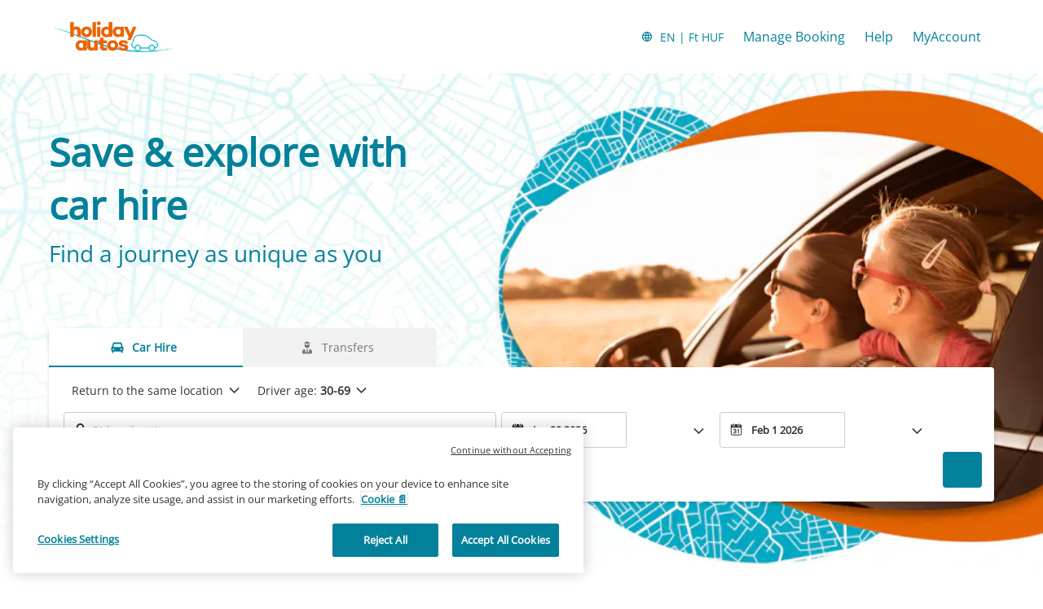

--- FILE ---
content_type: application/xml
request_url: https://specialoffers.cartrawler.com/feeds/463473_holidayautos_microsite_enHUF.xml
body_size: 1041
content:
<?xml version="1.0" encoding="UTF-8"?>
<CT_SpecialOffersRS xmlns="http://www.cartrawler.com/" xmlns:xsi="http://www.w3.org/2001/XMLSchema-instance" xsi:schemaLocation="http://www.cartrawler.com/" Version="1.000" Target="Production" PrimaryLangID="EN"><Campaign Code="holidayautos_microsite"><Disclaimer>Per day rates are based on a 14 day rental. This offer is subject to availability.</Disclaimer><Query><ClientId>463473</ClientId><PickupDateTime>2025-12-17T10:00:00</PickupDateTime><ReturnDateTime>2025-12-24T10:00:00</ReturnDateTime><Residency>IE</Residency><DriversAge>30</DriversAge></Query><Specials Currency="HUF"><Offer CountryID="IT" LocationCode="136" LocationName="Rome" AirportCode="CIA" Amount="3711"><![CDATA[?clientId=463473&pickupLocationId=136&returnLocationId=136&currency=HUF&countryId=IT&ln=EN&carGroup=0&pickupHour=10&pickupMinute=0&returnHour=10&returnMinute=0&residencyId=IE&age=30&pickupMonth=11&pickupYear=2025&pickupDate=17&returnMonth=11&returnYear=2025&returnDate=24&residence=Ireland&residency=Ireland&tp=CT_SPECIAL_OFFER_FEED]]><Category Size="1" Name="Mini" Amount="3711"/><Category Size="3" Name="Economy" Amount="4444"/><Category Size="35" Name="Compact elite" Amount="9613"/><Category Size="4" Name="Compact" Amount="5318"/><Category Size="36" Name="Intermediate elite" Amount="20928"/><Category Size="6" Name="Intermediate" Amount="8558"/><Category Size="7" Name="Standard" Amount="13586"/><Category Size="8" Name="Fullsize" Amount="25686"/><Category Size="9" Name="Luxury" Amount="17406"/><Category Size="10" Name="Premium" Amount="16699"/><Category Size="44" Amount="7574"/><Category Size="46" Amount="39355"/><Category Size="47" Amount="18504"/><Category Size="48" Amount="6542"/></Offer><Offer CountryID="ES" LocationCode="530" LocationName="Madrid" AirportCode="MAD" Amount="2991"><![CDATA[?clientId=463473&pickupLocationId=530&returnLocationId=530&currency=HUF&countryId=ES&ln=EN&carGroup=0&pickupHour=10&pickupMinute=0&returnHour=10&returnMinute=0&residencyId=IE&age=30&pickupMonth=11&pickupYear=2025&pickupDate=17&returnMonth=11&returnYear=2025&returnDate=24&residence=Ireland&residency=Ireland&tp=CT_SPECIAL_OFFER_FEED]]><Category Size="1" Name="Mini" Amount="2991"/><Category Size="34" Name="Economy elite" Amount="11171"/><Category Size="3" Name="Economy" Amount="3807"/><Category Size="35" Name="Compact elite" Amount="6741"/><Category Size="4" Name="Compact" Amount="4456"/><Category Size="36" Name="Intermediate elite" Amount="11076"/><Category Size="37" Name="Standard elite" Amount="17810"/><Category Size="6" Name="Intermediate" Amount="5357"/><Category Size="7" Name="Standard" Amount="7684"/><Category Size="8" Name="Fullsize" Amount="9375"/><Category Size="9" Name="Luxury" Amount="11104"/><Category Size="10" Name="Premium" Amount="15989"/><Category Size="43" Amount="8873"/><Category Size="11" Name="Minivan" Amount="13838"/><Category Size="44" Amount="8805"/><Category Size="45" Amount="8850"/><Category Size="46" Amount="9647"/><Category Size="47" Amount="11737"/><Category Size="48" Amount="5051"/></Offer><Offer CountryID="GB" LocationCode="4513" LocationName="London" AirportCode="LHR" Amount="4056"><![CDATA[?clientId=463473&pickupLocationId=4513&returnLocationId=4513&currency=HUF&countryId=GB&ln=EN&carGroup=0&pickupHour=10&pickupMinute=0&returnHour=10&returnMinute=0&residencyId=IE&age=30&pickupMonth=11&pickupYear=2025&pickupDate=17&returnMonth=11&returnYear=2025&returnDate=24&residence=Ireland&residency=Ireland&tp=CT_SPECIAL_OFFER_FEED]]><Category Size="1" Name="Mini" Amount="4056"/><Category Size="3" Name="Economy" Amount="4972"/><Category Size="35" Name="Compact elite" Amount="13144"/><Category Size="4" Name="Compact" Amount="5239"/><Category Size="36" Name="Intermediate elite" Amount="6523"/><Category Size="37" Name="Standard elite" Amount="59613"/><Category Size="6" Name="Intermediate" Amount="7381"/><Category Size="7" Name="Standard" Amount="8335"/><Category Size="40" Name="Luxury elite" Amount="48915"/><Category Size="8" Name="Fullsize" Amount="24626"/><Category Size="9" Name="Luxury" Amount="34541"/><Category Size="10" Name="Premium" Amount="10272"/><Category Size="44" Amount="7439"/><Category Size="45" Amount="30148"/><Category Size="46" Amount="13471"/><Category Size="47" Amount="20360"/><Category Size="48" Amount="7014"/></Offer><Offer CountryID="FR" LocationCode="153569" LocationName="Paris" AirportCode="CDG" Amount="10534"><![CDATA[?clientId=463473&pickupLocationId=153569&returnLocationId=153569&currency=HUF&countryId=FR&ln=EN&carGroup=0&pickupHour=10&pickupMinute=0&returnHour=10&returnMinute=0&residencyId=IE&age=30&pickupMonth=11&pickupYear=2025&pickupDate=17&returnMonth=11&returnYear=2025&returnDate=24&residence=Ireland&residency=Ireland&tp=CT_SPECIAL_OFFER_FEED]]><Category Size="1" Name="Mini" Amount="10534"/><Category Size="3" Name="Economy" Amount="11511"/><Category Size="35" Name="Compact elite" Amount="19502"/><Category Size="4" Name="Compact" Amount="11669"/><Category Size="36" Name="Intermediate elite" Amount="28693"/><Category Size="6" Name="Intermediate" Amount="25409"/><Category Size="7" Name="Standard" Amount="22180"/><Category Size="8" Name="Fullsize" Amount="34147"/><Category Size="9" Name="Luxury" Amount="21875"/><Category Size="43" Amount="30023"/><Category Size="44" Amount="28047"/><Category Size="46" Amount="48681"/><Category Size="47" Amount="40013"/><Category Size="48" Amount="19336"/></Offer></Specials></Campaign></CT_SpecialOffersRS>

--- FILE ---
content_type: image/svg+xml
request_url: https://ct-images.imgix.net/ctabe/booking-engine/payment-type/klarna.svg?q=65&w=40
body_size: 252
content:
<?xml version="1.0" encoding="utf-8"?>
<svg xmlns="http://www.w3.org/2000/svg" fill="none" viewBox="0 0 80 54">
  <mask id="a" style="mask-type:luminance" maskUnits="userSpaceOnUse" x="6" y="5" width="68" height="44">
    <path d="M6.117 5h67.768v43.895H6.117V5Z" fill="#fff"/>
  </mask>
  <g mask="url(#a)">
    <path d="M67.549 30.716c-.887 0-1.605.847-1.605 1.89 0 1.042.718 1.89 1.605 1.89.886 0 1.605-.848 1.605-1.89 0-1.043-.719-1.89-1.605-1.89Zm-5.282-1.459c0-1.427-1.039-2.586-2.317-2.586-1.28 0-2.319 1.158-2.319 2.586s1.037 2.586 2.317 2.586c1.28 0 2.319-1.158 2.319-2.586Zm.008-5.026h2.557v10.052h-2.557v-.644c-.745.6-1.63.922-2.535.922-2.49 0-4.509-2.374-4.509-5.304 0-2.928 2.02-5.304 4.509-5.304.941 0 1.813.342 2.535.922v-.644Zm-20.469 1.31v-1.31h-2.62v10.052h2.627V29.59c0-1.584 1.459-2.433 2.47-2.433h.03v-2.926c-1.038 0-1.994.525-2.507 1.31Zm-6.522 3.716c0-1.427-1.039-2.586-2.319-2.586s-2.317 1.158-2.317 2.586 1.037 2.586 2.317 2.586c1.28 0 2.319-1.158 2.319-2.586Zm.008-5.026h2.556v10.052h-2.555v-.644c-.745.6-1.63.922-2.535.922-2.49 0-4.508-2.374-4.508-5.304 0-2.928 2.018-5.304 4.508-5.304.941 0 1.812.342 2.535.922l-.002-.644Zm15.395-.269c-1.021 0-1.99.373-2.636 1.403v-1.134h-2.546v10.052h2.578v-5.282c0-1.53.87-2.277 1.92-2.277 1.125 0 1.77.79 1.77 2.257v5.302h2.555v-6.392c0-2.34-1.582-3.929-3.641-3.929ZM24.522 34.283H27.2v-14.53h-2.678v14.53Zm-11.76.004h2.834V19.75h-2.834v14.537Zm9.915-14.537c0 3.146-1.043 6.074-2.9 8.25l3.919 6.287h-3.502l-4.257-6.831 1.098-.97c.895-.784 1.622-1.802 2.12-2.971a9.533 9.533 0 0 0 .749-3.765h2.773Z" fill="#0A0B09"/>
  </g>
</svg>